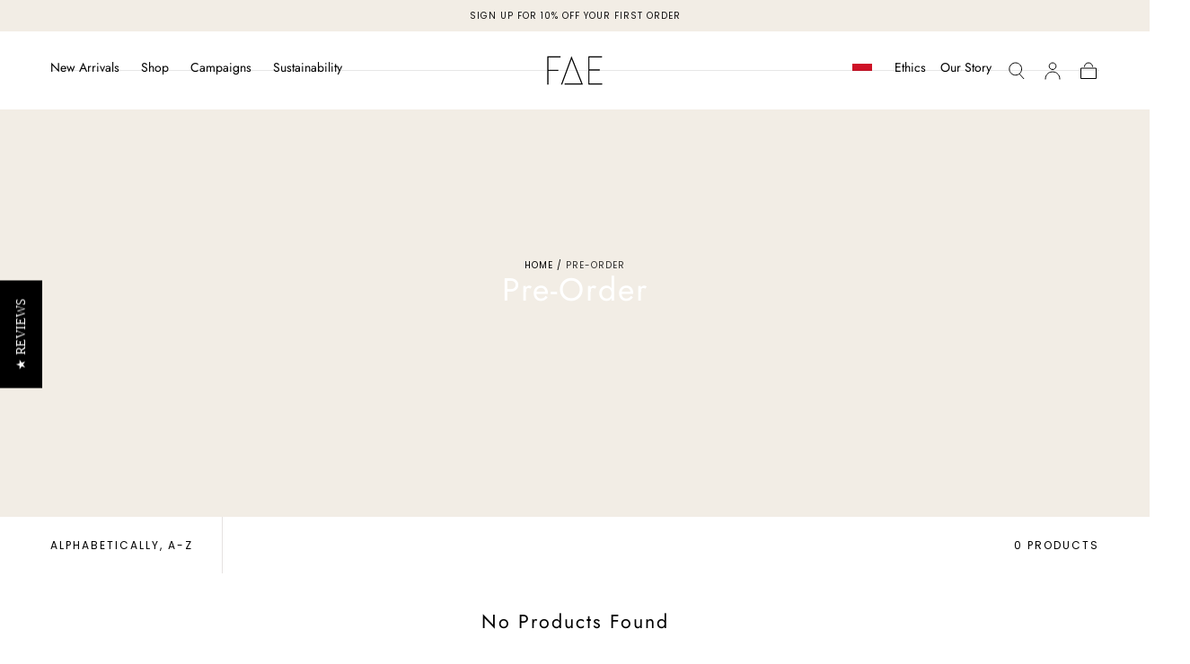

--- FILE ---
content_type: text/javascript
request_url: https://www.fae.house/cdn/shop/t/144/assets/cart.js?v=159779079007907827671759796097
body_size: 189
content:
class CartRemoveButton extends HTMLElement{constructor(){super(),this.addEventListener("click",event=>{event.preventDefault(),(this.closest("cart-drawer-items")||this.closest("cart-items")).updateQuantity(this.dataset.index,0)})}}customElements.define("cart-remove-button",CartRemoveButton);class ProgressBar extends HTMLElement{constructor(){super(),this.progress=this.getAttribute("data-progress")}connectedCallback(){setTimeout(()=>{this.querySelector("[data-progress-line]").style.width=this.progress},100)}}customElements.define("progress-bar",ProgressBar);class CartItems extends HTMLElement{constructor(){super(),this.currentItemCount=Array.from(this.querySelectorAll('[name="updates[]"]')).reduce((total,quantityInput)=>total+parseInt(quantityInput.value),0),this.debouncedOnChange=debounce(event=>{this.onChange(event)},300),this.addEventListener("change",this.debouncedOnChange.bind(this)),updateFreeShipping()}onChange(event){event.target.name==="updates[]"&&this.updateQuantity(event.target.dataset.index,event.target.value,document.activeElement.getAttribute("name"))}getSectionsToRender(){return[{id:`#shopify-section-${document.getElementById("main-cart-items").dataset.id}`,section:document.getElementById("main-cart-items").dataset.id,selector:`#shopify-section-${document.getElementById("main-cart-items").dataset.id} cart-items`},{id:"#cart-counter",section:"cart-counter",selector:"#shopify-section-cart-counter"}]}updateQuantity(line,quantity,name){this.classList.add("is-loading");const body=JSON.stringify({line,quantity,sections:this.getSectionsToRender().map(section=>section.section),sections_url:window.location.pathname});fetch(`${routes.cart_change_url}`,{...fetchConfig(),body}).then(response=>response.text()).then(state=>{const parsedState=JSON.parse(state);this.getSectionsToRender().forEach(section=>{const elementToReplace=section.id==="#cart-counter"?document.querySelector(section.id):document.querySelector(section.selector);elementToReplace.innerHTML=this.getSectionInnerHTML(parsedState.sections[section.section],section.selector)}),this.updateLiveRegions(line,parsedState.item_count);const lineItem=document.getElementById(`CartItem-${line}`);lineItem&&lineItem.querySelector(`[name="${name}"]`)&&lineItem.querySelector(`[name="${name}"]`).focus(),updateFreeShipping()}).finally(()=>this.classList.remove("is-loading"))}getSectionInnerHTML(html,selector){return new DOMParser().parseFromString(html,"text/html").querySelector(selector).innerHTML}updateLiveRegions(line,itemCount){this.currentItemCount===itemCount&&document.querySelectorAll(`[data-line-item-error][data-line="${line}"]`).forEach(error=>{error.innerHTML=window.cartStrings.quantityError.replace("[quantity]",document.querySelector(`[id*="ProductQuantity-${line}"]`).value)}),this.currentItemCount=itemCount}}customElements.define("cart-items",CartItems);
//# sourceMappingURL=/cdn/shop/t/144/assets/cart.js.map?v=159779079007907827671759796097


--- FILE ---
content_type: text/javascript
request_url: https://www.fae.house/cdn/shop/t/144/assets/cart-recommendations.js?v=60920287679697510641759796097
body_size: -423
content:
class CartRecommendations extends HTMLElement{constructor(){super(),this.slider=null}connectedCallback(){this.performRecommendations()}performRecommendations(){const recommendations=this.querySelector("[data-recommendations]");recommendations&&fetch(this.dataset.url).then(response=>response.text()).then(text=>{const recommendationsHMTL=new DOMParser().parseFromString(text,"text/html").querySelector("[data-recommendations]").innerHTML;recommendationsHMTL&&(this.classList.remove("hidden"),recommendations.innerHTML=recommendationsHMTL,this.initSlider())})}initSlider(){this.slider=new Swiper(this.querySelector(".swiper"),{slidesPerView:"auto",spaceBetween:8})}}customElements.define("cart-recommendations",CartRecommendations);
//# sourceMappingURL=/cdn/shop/t/144/assets/cart-recommendations.js.map?v=60920287679697510641759796097
